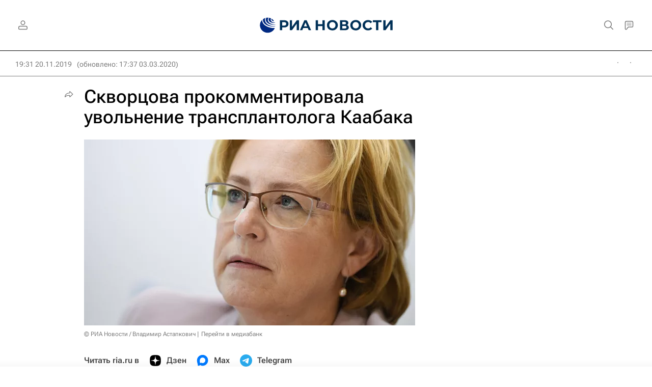

--- FILE ---
content_type: text/html
request_url: https://tns-counter.ru/nc01a**R%3Eundefined*rian_ru/ru/UTF-8/tmsec=rian_ru/82628146***
body_size: 16
content:
453278096976B3A0G1769386912:453278096976B3A0G1769386912